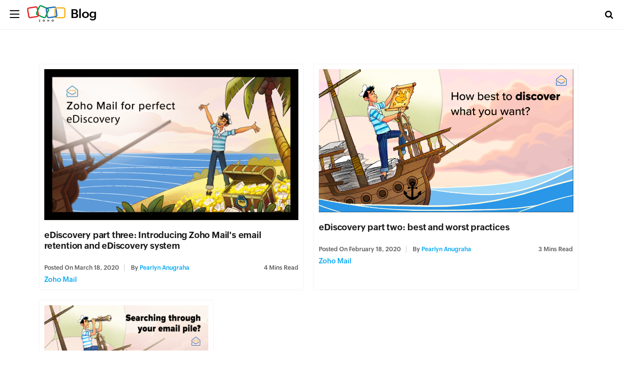

--- FILE ---
content_type: text/html; charset=UTF-8
request_url: https://www.zoho.com/blog/tag/email-fraud
body_size: 2334
content:
<!DOCTYPE html><html lang="en-US" dir="ltr" zohodblogs-lang="en"><head class="no-js"><meta charset="utf-8" /><link rel="canonical" href="https://www.zoho.com/blog/tag/email-fraud" /><meta property="og:site_name" content="Zoho Blog" /><meta property="og:type" content="website" /><meta property="og:url" content="https://www.zoho.com/blog/tag/email-fraud" /><meta property="og:title" content="email fraud Archives - Zoho Blog" /><meta property="og:locale" content="en_US" /><meta name="twitter:title" content="email fraud Archives - Zoho Blog" /><meta name="viewport" content="width=device-width, initial-scale=1.0" /><script type="application/ld+json">{"@context":"https://schema.org","@graph":[{"@type":"CollectionPage","@id":"https://www.zoho.com/blog/tag/email-fraud#collectionpage","breadcrumb":{"@type":"BreadcrumbList","itemListElement":[{"@type":"ListItem","position":1,"name":"Home","item":"https://www.zoho.com/blog/"}]},"inLanguage":"en","url":"https://www.zoho.com/blog/tag/email-fraud"},{"@type":"WebSite","@id":"https://www.zoho.com/blog/tag/email-fraud#website","name":"email fraud","url":"https://www.zoho.com/blog/tag/email-fraud","inLanguage":"en"}]}</script><link rel="alternate" type="application/rss+xml" title="Zoho Blog &amp;raquo; Feed" href="https://www.zoho.com/blog/feed" /><link rel="alternate" type="application/rss+xml" title="Zoho Blog &amp;raquo; Comments Feed" href="https://www.zoho.com/blog/comments/feed" /><link rel="alternate" type="application/rss+xml" title="Zoho Blog &amp;raquo; email fraud Tag Feed" href="https://www.zoho.com/blog/tag/email-fraud/feed" /><link rel="shortcut icon" href="https://blog.zohowebstatic.com/sites/zblogs/images/product_logo/favicon.ico" type="image/vnd.microsoft.icon" /><link rel="preconnect" href="//webfonts.zohowebstatic.com"><link rel="dns-prefetch" href="//webfonts.zohowebstatic.com"><link rel="preconnect" href="//static.zohocdn.com"><link rel="dns-prefetch" href="//static.zohocdn.com"><link rel="preconnect" href="https://blog.zoho.com"><link rel="preconnect" href="https://www.zohowebstatic.com"><link rel="preconnect" href="https://www.zoho.com"><link rel="preconnect" href="https://accounts.zoho.com"><link rel="preconnect" href="https://accounts.zoho.jp"><link rel="preconnect" href="https://accounts.zoho.com.au"><link rel="preconnect" href="https://accounts.zoho.eu"><link rel="preconnect" href="https://accounts.zoho.in"><link rel="preconnect" href="https://www.youtube.com/"><link rel="preconnect" href="https://player.vimeo.com"><link rel="preconnect" href="https://zohotagmanager.cdn.pagesense.io"><link rel="preconnect" href="https://crm.zoho.com"><link rel="preconnect" href="https://blog.zohowebstatic.com"><link rel="preload" href="https://webfonts.zohowebstatic.com/montserratregular/font.woff2" as="font" type="font/woff2" crossorigin><link rel="preload" href="https://webfonts.zohowebstatic.com/montserratbold/font.woff2" as="font" type="font/woff2" crossorigin><link rel="preload" href="https://static.zohocdn.com/zohofonts/zohopuvi/4.0/Zoho_Puvi_Regular.woff2" as="font" type="font/woff2" crossorigin><link rel="preload" href="https://static.zohocdn.com/zohofonts/zohopuvi/4.0/Zoho_Puvi_Semibold.woff2" as="font" type="font/woff2" crossorigin><link rel="preload" href="https://blog.zohowebstatic.com/sites/zblogs/common/css/zoho-blog-global.css" as="style"><link rel="preload" href="https://blog.zohowebstatic.com/sites/zblogs/theme/css/zoho-blogs-wp-theme.css" as="style"><link rel="preload" href="https://blog.zohowebstatic.com/sites/zblogs/common/js/zoho-blog-zcms.js" as="script"><link rel="preload" href="https://blog.zohowebstatic.com/sites/zblogs/common/js/zoho-blog-custom.js" as="script"><script src="https://blog.zohowebstatic.com/sites/zblogs/common/js/zoho-blog-var-init.js"></script><link type="text/css" rel="stylesheet" href="https://blog.zohowebstatic.com/sites/zblogs/common/css/zoho-blog-global.css"><title>email fraud Archives - Zoho Blog</title><link rel="stylesheet" media="all" href="https://blog.zoho.com/sites/zblogs/theme/css/zoho-blogs-wp-theme.css" /><link rel="stylesheet" media="all" href="https://blog.zoho.com/sites/zblogs/common/css/zohodblogs.css" /><script src="https://www.zohowebstatic.com/sites/zweb/js/ztm/zoho.js"></script></head><body site="zohodblogs" class="archive tag tag-email-fraud tag-4152 i18n-en path-tag"><div id="page" class="site"><div class="site-inner"><header id="masthead" class="site-header" role="banner"><div class="header-nav"><div class="brand-logo"><div class="hamburger-btn"><div class="hamburger-bar"></div></div><a href="/blog/" rel="home">Blog</a></div><div class="header-right-bar"><div class="header-search"><span class="btn-search fa fa-search icon-button-search"></span><form action="/blog/" method="get" role="search" id="searchform_topbar" class="search-top-bar-popup search-form"><label><span class="screen-reader-text">Search for:</span><input type="search" class="search-field-top-bar" id="search-field-top-bar" placeholder="Search&hellip;" value="" name="s" /></label><button type="submit" class="search-submit search-top-bar-submit" id="search-top-bar-submit"><span class="fa fa-search header-search-icon"></span><span class="screen-reader-text">Search</span></button></form></div><div class="language-selector header-lan-picker disabled"><span class="select-language"></span><div class="language-box"><ul><li class="lang-item lang-item-4152 lang-item-en current-lang lang-item-first"><a lang="en-US" hreflang="en-US" href="https://www.zoho.com/blog/tag/email-fraud">English</a></li></ul></div></div></div></div></header><div id="content" class="site-content container"><div id="primary" class="content-area row"><main id="main" class="site-main col-md-12 col-sm-12 col-xs-12" role="main"><header class="page-header"><h1 class="page-title">Tag: <span>email fraud</span></h1></header><div class="layout-box-outer"><article id="post-3340" class="post-3340 post type-post status-publish format-standard has-post-thumbnail hentry category-zoho-mail tag- tag- tag- tag- tag- tag- tag- tag- tag- tag- tag- tag- tag- tag- tag- tag- tag-"><a class="entry-thumbnail" href="/blog/mail/ediscovery-part-three-introducing-zoho-mails-email-retention-and-ediscovery-system.html" aria-hidden="true"><img width="" height="" src="https://blog.zohowebstatic.com/sites/zblogs/images/mail/zmail_ediscovery-2020-03.gif" class="attachment-post-thumbnail size-post-thumbnail wp-post-image" alt="eDiscovery part three: Introducing Zoho Mail&#039;s email retention and eDiscovery system" /></a><header class="entry-header"><h2 class="blog-title entry-title"><a href="/blog/mail/ediscovery-part-three-introducing-zoho-mails-email-retention-and-ediscovery-system.html">eDiscovery part three: Introducing Zoho Mail&#039;s email retention and eDiscovery system</a></h2><div class="entry-info"><div class="posted-info"><span class="posted-on">Posted on <time class="entry-date published" datetime="20-03-18IST05:28:20+00:00">March 18, 2020</time><time class="updated" datetime="25-09-16IST16:08:12+00:00">March 18, 2020</time></span><span class="author-info"> by <a href="/blog/author/pearlyn-anugraha">Pearlyn Anugraha</a></span></div><span class="read-info"><span class="read-time">4</span> Mins Read</span></div></header><footer class="entry-footer clearfix"><span class="cat-tags-links"><span class="cat-links"><span class="cat-icon"><i class="fa fa-folder-open"></i></span><span class="screen-reader-text">Categories</span><a href="/blog/mail" rel="category tag">Zoho Mail</a></span></span></footer></article><article id="post-3282" class="post-3282 post type-post status-publish format-standard has-post-thumbnail hentry category-zoho-mail tag- tag- tag- tag- tag- tag- tag- tag- tag- tag- tag-"><a class="entry-thumbnail" href="/blog/mail/ediscovery-part-two-best-and-worst-practices.html" aria-hidden="true"><img width="" height="" src="https://blog.zohowebstatic.com/sites/zblogs/images/mail/screen-shot-2020-02-18-at-2-2020-02.png" class="attachment-post-thumbnail size-post-thumbnail wp-post-image" alt="eDiscovery part two: best and worst practices" /></a><header class="entry-header"><h2 class="blog-title entry-title"><a href="/blog/mail/ediscovery-part-two-best-and-worst-practices.html">eDiscovery part two: best and worst practices</a></h2><div class="entry-info"><div class="posted-info"><span class="posted-on">Posted on <time class="entry-date published" datetime="20-02-18IST06:43:20+00:00">February 18, 2020</time><time class="updated" datetime="22-12-03IST19:39:20+00:00">February 18, 2020</time></span><span class="author-info"> by <a href="/blog/author/pearlyn-anugraha">Pearlyn Anugraha</a></span></div><span class="read-info"><span class="read-time">3</span> Mins Read</span></div></header><footer class="entry-footer clearfix"><span class="cat-tags-links"><span class="cat-links"><span class="cat-icon"><i class="fa fa-folder-open"></i></span><span class="screen-reader-text">Categories</span><a href="/blog/mail" rel="category tag">Zoho Mail</a></span></span></footer></article><article id="post-3337" class="post-3337 post type-post status-publish format-standard has-post-thumbnail hentry category-zoho-mail tag- tag- tag- tag- tag- tag- tag- tag-"><a class="entry-thumbnail" href="/blog/mail/ediscovery-part-one-the-what-and-the-why.html" aria-hidden="true"><img width="" height="" src="https://blog.zohowebstatic.com/sites/zblogs/images/mail/screen-shot-2020-02-12-at-9-2020-02.png" class="attachment-post-thumbnail size-post-thumbnail wp-post-image" alt="eDiscovery part one : the what and the why" /></a><header class="entry-header"><h2 class="blog-title entry-title"><a href="/blog/mail/ediscovery-part-one-the-what-and-the-why.html">eDiscovery part one : the what and the why</a></h2><div class="entry-info"><div class="posted-info"><span class="posted-on">Posted on <time class="entry-date published" datetime="20-02-12IST07:43:51+00:00">February 12, 2020</time><time class="updated" datetime="25-09-16IST15:50:52+00:00">February 12, 2020</time></span><span class="author-info"> by <a href="/blog/author/pearlyn-anugraha">Pearlyn Anugraha</a></span></div><span class="read-info"><span class="read-time">3</span> Mins Read</span></div></header><footer class="entry-footer clearfix"><span class="cat-tags-links"><span class="cat-links"><span class="cat-icon"><i class="fa fa-folder-open"></i></span><span class="screen-reader-text">Categories</span><a href="/blog/mail" rel="category tag">Zoho Mail</a></span></span></footer></article></div><div class="block block-zoho-custom-alter-changes block-zoho-blog-pager-block"></div></main></div></div><footer id="colophon" class="site-footer" role="contentinfo"><div class="language-selector footer-lan-picker disabled"><span class="select-language"></span><div class="language-box"><ul><li class="lang-item lang-item-4152 lang-item-en current-lang lang-item-first"><a lang="en-US" hreflang="en-US" href="https://www.zoho.com/blog/tag/email-fraud">English</a></li></ul></div></div></footer></div></div><script type="application/json" data-drupal-selector="drupal-settings-json">{"path":{"baseUrl":"\/","pathPrefix":"","currentPath":"tag\/email-fraud","currentPathIsAdmin":false,"isFront":false,"currentLanguage":"en"},"pluralDelimiter":"\u0003","suppressDeprecationErrors":true,"group_details":{"local_home_path":"","live_home_path":"\/blog","local_domain":"https:\/\/blog.zoho.com","live_domain":"https:\/\/www.zoho.com","cdn_domain":"https:\/\/blog.zohowebstatic.com","default_post_count":20},"user":{"uid":0,"permissionsHash":"5f1abb46419cbe96fdfc96baaf76222009d1fc904e3717bdde054f40d71f2280"}}</script><script src="https://blog.zoho.com/sites/zblogs/common/js/zoho-blogs-common.js"></script><script src="https://blog.zoho.com/sites/zblogs/theme/js/zoho-blogs-wp-theme.js"></script><script src="https://blog.zoho.com/sites/zblogs/common/js/zoho-blog-zcms.js"></script><script src="https://blog.zoho.com/sites/zblogs/common/js/zoho-blog-custom.js"></script><script src="https://blog.zoho.com/sites/zblogs/common/js/zohodblogs.js"></script></body></html>

--- FILE ---
content_type: text/javascript
request_url: https://cdn-in.pagesense.io/js/7nbagtjv/a63a3daff87f4d33b6cffbe7a949ff5f_visitor_count.js
body_size: 328
content:
window.ZAB.visitorData = {"experiments":{"pon83T8":{"variations":{"9EYZ":{"unique_count":"14884"}},"actual_start_time":1755515885019},"ZGLVEM2":{"variations":{"rQiK":{"unique_count":"2356"},"7mMz":{"unique_count":"2357"}},"actual_start_time":1765532713528},"JbdtvMz":{"variations":{"CJwM":{"unique_count":"3"}},"actual_start_time":1754409657454},"IccNV1Z":{"variations":{"5FtN":{"unique_count":"220"},"oJgh":{"unique_count":"207"}},"actual_start_time":1763547175943},"1WPrVWB":{"variations":{"DbtL":{"unique_count":"3353"}},"actual_start_time":1741155990722},"BbJog4H":{"variations":{"aMXv":{"unique_count":"1415"},"ouiB":{"unique_count":"1418"}},"actual_start_time":1715858130895},"etiJf3f":{"variations":{"cV1t":{"unique_count":"508"},"XPhb":{"unique_count":"1107"}},"actual_start_time":1745581996708},"u4Naypl":{"variations":{"kjSt":{"unique_count":"83"},"C0GA":{"unique_count":"84"}},"actual_start_time":1763547058429},"U2aASv6":{"variations":{"KZza":{"unique_count":"1110"},"kjto":{"unique_count":"1113"}},"actual_start_time":1767954574619},"9ju02S0":{"variations":{"6154b5db9ac2460ba60c50ce86caf2b2":{"unique_count":"81"},"a3a2d13250384b9dae884d3625c2a82c":{"unique_count":"81"}},"actual_start_time":1767954740209}},"time":1768721906116}